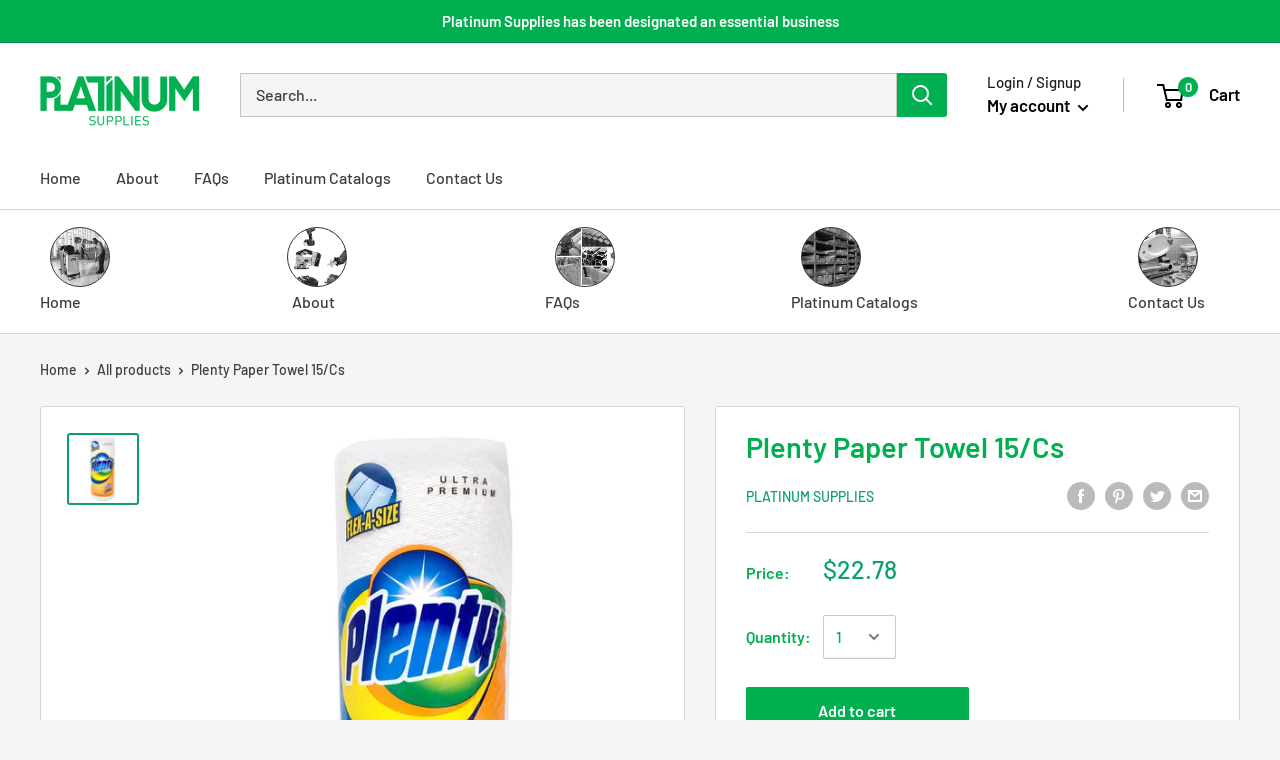

--- FILE ---
content_type: text/javascript
request_url: https://platinumsupplies.com/cdn/shop/t/20/assets/custom.js?v=24229821714052365781676590321
body_size: -608
content:
document.addEventListener("variant:changed",function(event){for(var variant=event.detail.variant,elems=document.getElementsByClassName("variant-description"),i=0;i<elems.length;i+=1)elems[i].style.display="none";document.getElementById(variant.sku).style.display="block",console.log(variant.sku)});
//# sourceMappingURL=/cdn/shop/t/20/assets/custom.js.map?v=24229821714052365781676590321


--- FILE ---
content_type: text/javascript
request_url: https://platinumsupplies.com/cdn/shop/t/20/assets/CML_script.js?v=69203081139885332571676590320
body_size: 1534
content:
if(window.jQuery)init();else{var script=document.createElement("script");document.head.appendChild(script),script.type="text/javascript",script.src="https://code.jquery.com/jquery-3.2.1.js",script.onload=init}function init(){(typeof Shopify.getCart>"u"||typeof Shopify.getCart===void 0)&&(Shopify.getCart=function(t){jQuery.getJSON("/cart.js",function(r){typeof t=="function"&&t(r)})}),(typeof Shopify.clear>"u"||typeof Shopify.clear===void 0)&&(Shopify.clear=function(t){var r={type:"POST",url:"/cart/clear.js",data:"",dataType:"json",success:function(r2){t(r2)},error:function(t2,r2){Shopify.onError(t2,r2)}};jQuery.ajax(r)}),function($2){$2(function(){let option=$2(".CML_payments_options").val();typeof option<"u"&&option!=""&&set_payment(option),$2(".CML_payments_options").on("change",function(){set_payment($2(this).val())});function set_payment(option2){option2=="pay_later"?$2("#cml_checkout").attr("name",""):$2("#cml_checkout").attr("name","checkout")}window.location.href.indexOf("pages/cml_checkout")>-1&&Shopify.getCart(function(data){data.items.length||(alert("There are no items in the cart. Redirecting to home page."),window.location="/")}),$2.fn.on||($2.fn.on=function(events,selector,callback){$2(document).delegate(selector,events,callback)});function createOrder(customerId,address,$submit,cartData,customer_email){var $self=$2(this);if(!$self.data("requestRunning")){$self.data("requestRunning",!0);var shippingAddress={},valid=!0,attributes={};$2(".submit-address").length&&$2(".submit-address").find('[name^="address"]').each(function(){shippingAddress[this.name.replace("address[","").replace("]","")]=this.value}),shippingAddress.shipping_charges=$2(".submit-address").find('[name="address[shipping_charges]"]:checked').val(),cartData.discount="",$2("#discount").val()&&(cartData.discount=$2("#discount").val()),cartData.note="",$2("#note").val()&&(cartData.note=$2("#note").val());var customer_email=$2("input[name=email]").val();$2.ajax("/apps/create-cml-order",{type:"post",dataType:"json",crossDomain:!0,data:{customer:customerId,address,cart:cartData,shipping_address:shippingAddress,attributes,customer_email},success:function(data){data.success?Shopify.clear(function(){show_popup()}):alert(data.error)},error:function(){alert("An error occurred creating the order, please try again.")},complete:function(){hide_loader(),$self.data("requestRunning",!1)}})}}function handleCheckout(e){e.preventDefault();var payment_options="pay_later";if($2(".CML_payments_options").val()!=""&&typeof $2(".CML_payments_options").val()<"u"&&(payment_options=$2(".CML_payments_options").val()),storeArguments.instantPayment&&payment_options=="pay_now"||storeArguments.instantPaymentTag)pay_instant();else{var $self=$2(this),checkout_page="/pages/cml_checkout";if(show_loader(),$self.data("requestRunning"))return;$self.data("requestRunning",!0),Shopify.getCart(function(data){data.items.length?$2.ajax({type:"HEAD",url:checkout_page,success:function(){$self.hasClass("checkout-skipper")?($2('[name="note"]').length&&(data.note=$2('[name="note"]').val()),createOrder(storeArguments.customer,storeArguments.shopAddress,$self,data,storeArguments.customer_email)):window.location.href=checkout_page},error:function(){$2('[name="note"]').length&&(data.note=$2('[name="note"]').val()),createOrder(storeArguments.customer,storeArguments.shopAddress,$self,data,storeArguments.customer_email)},complete:function(){$self.data("requestRunning",!1)}}):alert("There are no items in the cart")})}}function show_loader(){$2(".loader").show(),$2("#checkout_place_order").hide()}function hide_loader(){$2(".loader").hide(),$2("#checkout_place_order").show()}$2(document).on("click","#checkout_place_order",handleCheckout),$2(`[onclick="window.location='/checkout'"]`).each(function(){$2(this).removeAttr("onclick"),$2(this).click(handleCheckout)}),$2(document).on("click",'[name="checkout"], [name="goto_pp"], [name="goto_gc"], form[action="/cart"] [type="submit"][name="checkout"], form[action="/cart"] [type="image"], form#cartform [type="image"], form#cartform [type="submit"]',function(e){var payment_options="pay_later";$2(".CML_payments_options").val()!=""&&typeof $2(".CML_payments_options").val()<"u"&&(payment_options=$2(".CML_payments_options").val()),(payment_options=="pay_later"||storeArguments.instantPayment)&&handleCheckout(e)}),$2(document).on("submit",'form[action="/cart"] [name="checkout"], form[action="/checkout"], form#cartform',function(e){var payment_options="pay_later";$2(".CML_payments_options").val()!=""&&typeof $2(".CML_payments_options").val()<"u"&&(payment_options=$2(".CML_payments_options").val()),(payment_options=="pay_later"||storeArguments.instantPayment)&&handleCheckout(e)}),$2('#customer_login input[name="checkout_url"]').remove(),$2(".additional-checkout-buttons, .additional_checkout_buttons").remove(),$2("#CML_draft_orders").length>0&&get_draft_orders(),$2(document).on("click",".cml_pagination span",function(){get_draft_orders($2(this).data("cursor"),$2(this).attr("class"))}),$2(".discount_btn").click(function(){var discount=$2("#discount").val(),th=$2(this);if(discount!=""){if(th.data("ajaxRunning"))return!1;$2.ajax({url:"/apps/create-cml-order/"+$2("#discount").val(),beforeSend:function(){th.data("ajaxRunning",!0),th.css("opacity","0.2")},dataType:"json",success:function(data){if($2.isEmptyObject(data))alert("No coupon found.");else if(data.already_used)alert("You have used this coupon already."),$2("#discount").val("");else{let totalPrc=$2(".total .price").data("price");totalPrc=totalPrc.toString();var final_item_discount=0;if(data.type=="fixed_amount")if(typeof data.target_selection<"u"&&data.target_selection=="entitled"){if(typeof data.entitled_variant_ids<"u")for(var ids in data.entitled_variant_ids){var target_item=$2("ul").find("[data-variant_id="+data.entitled_variant_ids[ids]+"]"),target_item_price=target_item.data("price").toString(),target_item_qty=target_item.find(".quantity").html().trim(),item_discount=Number(target_item_price.slice(0,-2))*target_item_qty-data.amount;target_item.find(".price").addClass("cut-price"),target_item.find(".discounted_item_price").html(item_discount),final_item_discount+=item_discount}if(typeof data.entitled_product_ids<"u")for(var ids in data.entitled_product_ids){var target_item=$2("ul").find("[data-product_id="+data.entitled_product_ids[ids]+"]"),target_item_price=target_item.data("price").toString(),target_item_qty=target_item.find(".quantity").html().trim(),item_discount=Number(target_item_price.slice(0,-2))-data.amount;target_item.find(".price").addClass("cut-price"),target_item.find(".discounted_item_price").html(item_discount),final_item_discount+=item_discount}var total=final_item_discount}else var total=Number(totalPrc.slice(0,-2))-data.amount;else if(data.type=="percentage")if(typeof data.target_selection<"u"&&data.target_selection=="entitled"){if(typeof data.entitled_variant_ids<"u")for(var ids in data.entitled_variant_ids){var target_item=$2("ul").find("[data-variant_id="+data.entitled_variant_ids[ids]+"]"),target_item_price=target_item.data("price").toString(),target_item_qty=target_item.find(".quantity").html().trim(),item_discount=Number(target_item_price.slice(0,-2))-data.amount/100*Number(target_item_price.slice(0,-2));target_item.find(".price").addClass("cut-price"),target_item.find(".discounted_item_price").html(item_discount),final_item_discount+=item_discount}if(typeof data.entitled_product_ids<"u")for(var ids in data.entitled_product_ids){var target_item=$2("ul").find("[data-product_id="+data.entitled_product_ids[ids]+"]"),target_item_price=target_item.data("price").toString(),target_item_qty=target_item.find(".quantity").html().trim(),item_discount=Number(target_item_price.slice(0,-2))-data.amount/100*Number(target_item_price.slice(0,-2));target_item.find(".price").addClass("cut-price"),target_item.find(".discounted_item_price").html(item_discount),final_item_discount+=item_discount}var total=final_item_discount}else var total=Number(totalPrc.slice(0,-2))-data.amount/100*Number(totalPrc.slice(0,-2));else console.log("No type defined");$2(".total .price").addClass("cut-price"),$2(".discounted_price").html(total+Number($2(".shipping .price").html())),$2(".after_discount").show(),$2(".discount-code").html(discount)}},complete:function(){th.css("opacity","1"),th.data("ajaxRunning",!1)}})}else alert("Discount code cannot be empty")})})}(jQuery);function show_popup(){var overlay=document.getElementById("overlay"),popup=document.getElementById("popup");overlay.style.display="block",popup.style.display="block"}}function hide_popup(){var overlay=document.getElementById("overlay"),popup=document.getElementById("popup");overlay.style.display="none",popup.style.display="none",window.location.href="/"}function pay_instant(){var xhttp=new XMLHttpRequest;xhttp.onreadystatechange=function(){if(this.readyState==4&&this.status==200){var http=new XMLHttpRequest,url="/apps/create-cml-order",params="address="+storeArguments.shopAddress+"&customer="+storeArguments.customer+"&cart="+this.responseText+"&instant=true";http.open("POST",url,!0),http.setRequestHeader("Content-type","application/x-www-form-urlencoded"),http.onreadystatechange=function(){if(this.readyState==4&&this.status==200){var data=$.parseJSON(this.responseText);console.log(data),data.success&&(window.location=data.success.invoice_url,console.log(data.success.invoice_url))}},http.send(params)}},xhttp.open("GET","/cart.js",!0),xhttp.send()}function get_draft_orders(cursor,action){var xhttp=new XMLHttpRequest;xhttp.onreadystatechange=function(){if(this.readyState==4&&this.status==200){var http=new XMLHttpRequest,url="/apps/create-cml-order",params="address="+storeArguments.shopAddress+"&customer="+storeArguments.customer+"&action=draft_order_list&cursor="+cursor+"&pagination_action="+action;http.open("POST",url,!0),http.setRequestHeader("Content-type","application/x-www-form-urlencoded"),http.onreadystatechange=function(){this.readyState==4&&this.status==200&&(document.getElementById("CML_draft_orders").innerHTML=this.responseText)},http.send(params)}},xhttp.open("GET","/cart.js",!0),xhttp.send()}
//# sourceMappingURL=/cdn/shop/t/20/assets/CML_script.js.map?v=69203081139885332571676590320
